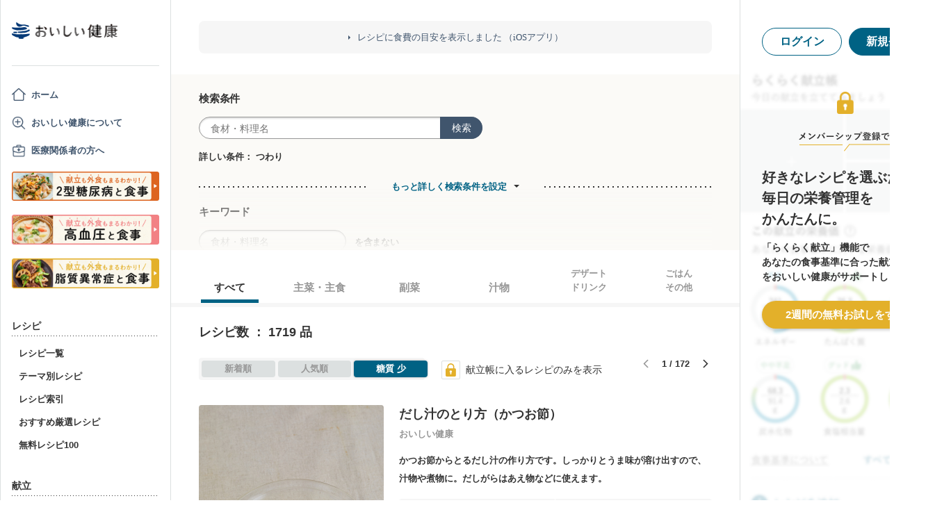

--- FILE ---
content_type: text/html; charset=utf-8
request_url: https://www.google.com/recaptcha/api2/aframe
body_size: 149
content:
<!DOCTYPE HTML><html><head><meta http-equiv="content-type" content="text/html; charset=UTF-8"></head><body><script nonce="F3CO3kdSMtJzE9-6e1vKJA">/** Anti-fraud and anti-abuse applications only. See google.com/recaptcha */ try{var clients={'sodar':'https://pagead2.googlesyndication.com/pagead/sodar?'};window.addEventListener("message",function(a){try{if(a.source===window.parent){var b=JSON.parse(a.data);var c=clients[b['id']];if(c){var d=document.createElement('img');d.src=c+b['params']+'&rc='+(localStorage.getItem("rc::a")?sessionStorage.getItem("rc::b"):"");window.document.body.appendChild(d);sessionStorage.setItem("rc::e",parseInt(sessionStorage.getItem("rc::e")||0)+1);localStorage.setItem("rc::h",'1768735175938');}}}catch(b){}});window.parent.postMessage("_grecaptcha_ready", "*");}catch(b){}</script></body></html>

--- FILE ---
content_type: text/javascript
request_url: https://assets.oishi-kenko.com/kenko/packs/js/v2/recipes/recipe_search_more-647608d7d7aff212cf45.js
body_size: 1028
content:
!function(e){var t={};function n(i){if(t[i])return t[i].exports;var r=t[i]={i:i,l:!1,exports:{}};return e[i].call(r.exports,r,r.exports,n),r.l=!0,r.exports}n.m=e,n.c=t,n.d=function(e,t,i){n.o(e,t)||Object.defineProperty(e,t,{enumerable:!0,get:i})},n.r=function(e){"undefined"!=typeof Symbol&&Symbol.toStringTag&&Object.defineProperty(e,Symbol.toStringTag,{value:"Module"}),Object.defineProperty(e,"__esModule",{value:!0})},n.t=function(e,t){if(1&t&&(e=n(e)),8&t)return e;if(4&t&&"object"==typeof e&&e&&e.__esModule)return e;var i=Object.create(null);if(n.r(i),Object.defineProperty(i,"default",{enumerable:!0,value:e}),2&t&&"string"!=typeof e)for(var r in e)n.d(i,r,function(t){return e[t]}.bind(null,r));return i},n.n=function(e){var t=e&&e.__esModule?function(){return e.default}:function(){return e};return n.d(t,"a",t),t},n.o=function(e,t){return Object.prototype.hasOwnProperty.call(e,t)},n.p="/kenko/packs/",n(n.s=521)}({521:function(e,t){function n(e,t){for(var n=0;n<t.length;n++){var r=t[n];r.enumerable=r.enumerable||!1,r.configurable=!0,"value"in r&&(r.writable=!0),Object.defineProperty(e,i(r.key),r)}}function i(e){var t=function(e,t){if("object"!=typeof e||!e)return e;var n=e[Symbol.toPrimitive];if(void 0!==n){var i=n.call(e,t);if("object"!=typeof i)return i;throw new TypeError("@@toPrimitive must return a primitive value.")}return String(e)}(e,"string");return"symbol"==typeof t?t:t+""}window.addEventListener("DOMContentLoaded",(function(){var e=document.querySelector(".js-recipe-list-search"),t=document.querySelector(".js-recipe-list-search-more-link"),n=document.querySelector(".js-recipe-list-search-close"),i=document.querySelector(".js-recipe-list-search-cover");null!==e&&null!==t&&null!==n&&null!==i&&new r(e,t,n,i).setEventListeners()}));var r=function(){return e=function e(t,n,i,r){!function(e,t){if(!(e instanceof t))throw new TypeError("Cannot call a class as a function")}(this,e),this.searchBlock=void 0,this.moreLink=void 0,this.closeLink=void 0,this.cover=void 0,this.searchBlock=t,this.moreLink=n,this.closeLink=i,this.cover=r},(t=[{key:"setEventListeners",value:function(){var e=this;this.moreLink.addEventListener("click",(function(t){t.preventDefault(),e.onClick()})),this.closeLink.addEventListener("click",(function(t){t.preventDefault(),e.onClose()})),this.cover.addEventListener("click",(function(t){t.preventDefault(),e.onCoverClick()}))}},{key:"onClick",value:function(){this.updateSearchBlockStatus(),this.updateSearchMoreLinkStatus()}},{key:"onClose",value:function(){this.updateSearchBlockStatus(),this.updateSearchMoreLinkStatus()}},{key:"onCoverClick",value:function(){this.updateSearchBlockStatus(),this.updateSearchMoreLinkStatus()}},{key:"updateSearchBlockStatus",value:function(){var e=this.searchBlock.querySelector(".js-recipe-list-search__member-container");this.isShown()?(this.searchBlock.classList.remove("is-shown"),e.style.height="",this.moreLink.innerHTML=this.moreLink.dataset.hideTitle):(this.searchBlock.classList.add("is-shown"),e.style.height="".concat(e.scrollHeight,"px"))}},{key:"updateSearchMoreLinkStatus",value:function(){this.isShown()?(this.moreLink.classList.add("is-shown"),this.moreLink.innerHTML=this.moreLink.dataset.hideTitle):(this.moreLink.classList.remove("is-shown"),this.moreLink.innerHTML=this.moreLink.dataset.showTitle)}},{key:"isShown",value:function(){return this.searchBlock.classList.contains("is-shown")}}])&&n(e.prototype,t),Object.defineProperty(e,"prototype",{writable:!1}),e;var e,t}()}});